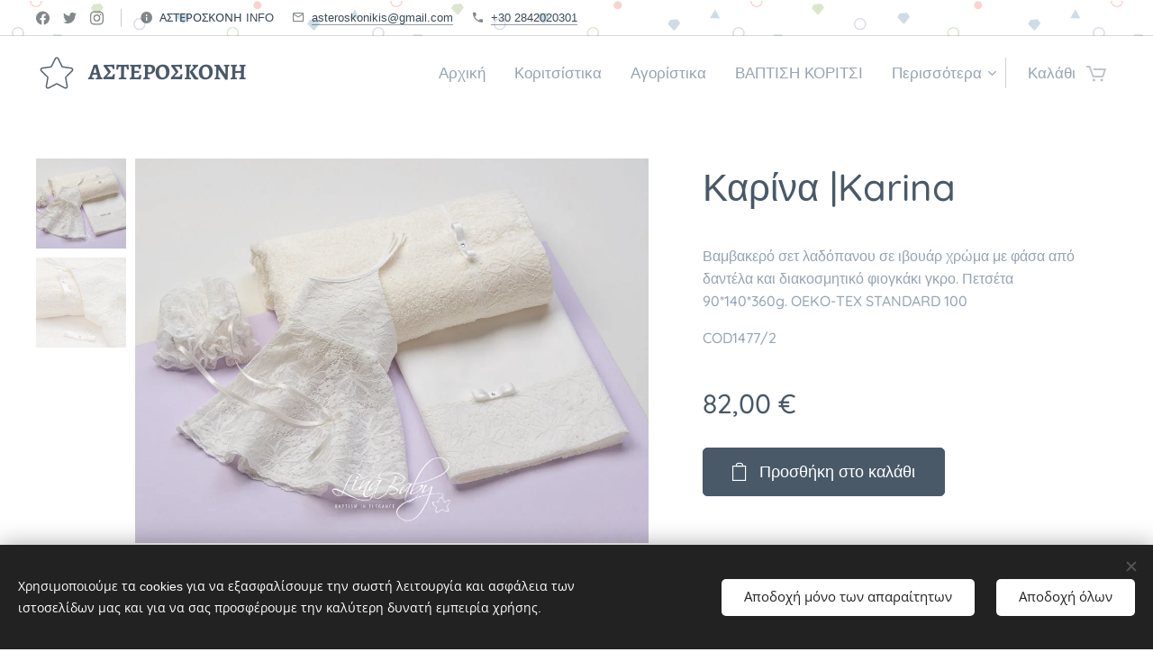

--- FILE ---
content_type: image/svg+xml
request_url: https://duyn491kcolsw.cloudfront.net/files/2s/2sw/2swaev.svg?ph=769d1bfe99&border=87919b&outline=6b7680&color=5c656e
body_size: 1003
content:
<?xml version="1.0" encoding="utf-8"?>
<!-- Generator: Adobe Illustrator 15.0.2, SVG Export Plug-In . SVG Version: 6.00 Build 0)  -->
<!DOCTYPE svg PUBLIC "-//W3C//DTD SVG 1.1//EN" "http://www.w3.org/Graphics/SVG/1.1/DTD/svg11.dtd">
<svg version="1.1" id="Layer_1" xmlns="http://www.w3.org/2000/svg" xmlns:xlink="http://www.w3.org/1999/xlink" x="0px" y="0px"
	 width="60px" height="60px" viewBox="0 0 60 60" enable-background="new 0 0 60 60" xml:space="preserve">
<path d="M51.143,22.059l-12.544-1.823l-5.61-11.366C32.377,7.63,31.188,7.011,30,7.011c-1.188,0-2.377,0.619-2.988,1.858
	l-5.611,11.366L8.856,22.059c-2.733,0.396-3.825,3.756-1.847,5.684l9.077,8.849l-2.143,12.494c-0.369,2.153,1.343,3.903,3.285,3.903
	c0.512,0,1.041-0.121,1.551-0.39L30,46.699l11.22,5.899c0.511,0.269,1.039,0.39,1.551,0.39c1.942,0,3.654-1.75,3.285-3.903
	l-2.144-12.494l9.078-8.849C54.968,25.814,53.875,22.455,51.143,22.059 M51.594,26.311l-9.077,8.848
	c-0.472,0.461-0.687,1.123-0.576,1.771l2.144,12.493c0.087,0.508-0.105,0.864-0.281,1.073c-0.262,0.309-0.646,0.492-1.032,0.492
	c-0.209,0-0.418-0.054-0.62-0.16l-11.22-5.899c-0.292-0.153-0.611-0.229-0.931-0.229c-0.32,0-0.639,0.076-0.931,0.229l-11.22,5.899
	c-0.202,0.106-0.411,0.16-0.62,0.16c-0.386,0-0.771-0.184-1.032-0.492c-0.176-0.209-0.368-0.565-0.281-1.073l2.143-12.493
	c0.111-0.648-0.104-1.311-0.576-1.771l-9.077-8.848c-0.535-0.521-0.414-1.129-0.337-1.366c0.077-0.236,0.336-0.8,1.076-0.907
	l12.544-1.822c0.651-0.094,1.215-0.504,1.506-1.094l5.61-11.367C29.136,9.083,29.75,9.011,30,9.011s0.864,0.072,1.196,0.743
	l5.609,11.367c0.291,0.59,0.855,1,1.506,1.094l12.544,1.822c0.74,0.107,0.999,0.671,1.076,0.907
	C52.008,25.182,52.129,25.789,51.594,26.311"/>
<script type="text/javascript">
<![CDATA[ var c=window.location.search.split('color=')[1]; c=parseInt(c,16); if(!isNaN(c)){c=c.toString(16);var p=document.getElementsByTagName('path');for(var i=0,l=p.length;i<l;i++){p[i].style.fill='#'+c;}} ]]>
</script>
</svg>
